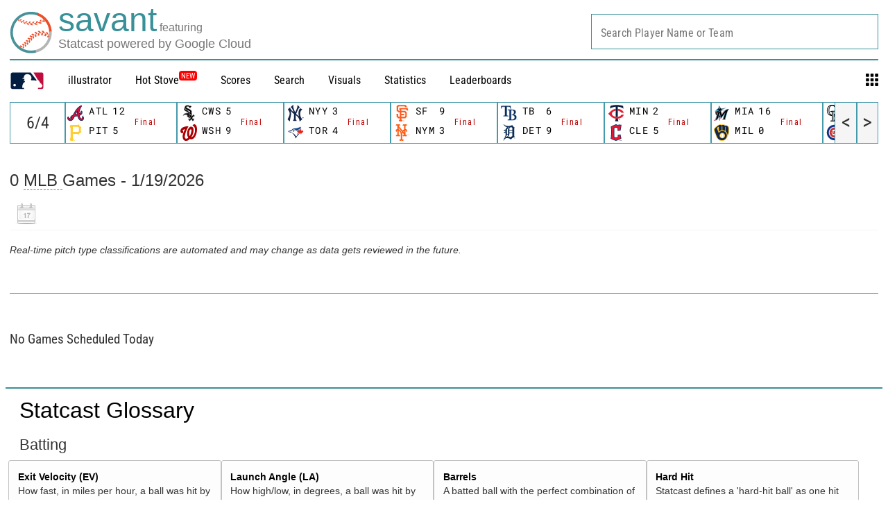

--- FILE ---
content_type: application/x-javascript;charset=utf-8
request_url: https://ans.mlb.com/id?d_visid_ver=2.1.0&d_fieldgroup=A&mcorgid=A65F776A5245B01B0A490D44%40AdobeOrg&mid=71246943357655616890736970744211596273&ts=1768857995727
body_size: -181
content:
{"mid":"71246943357655616890736970744211596273","id":"34B750C4A7C93891-4000158E02475A74"}